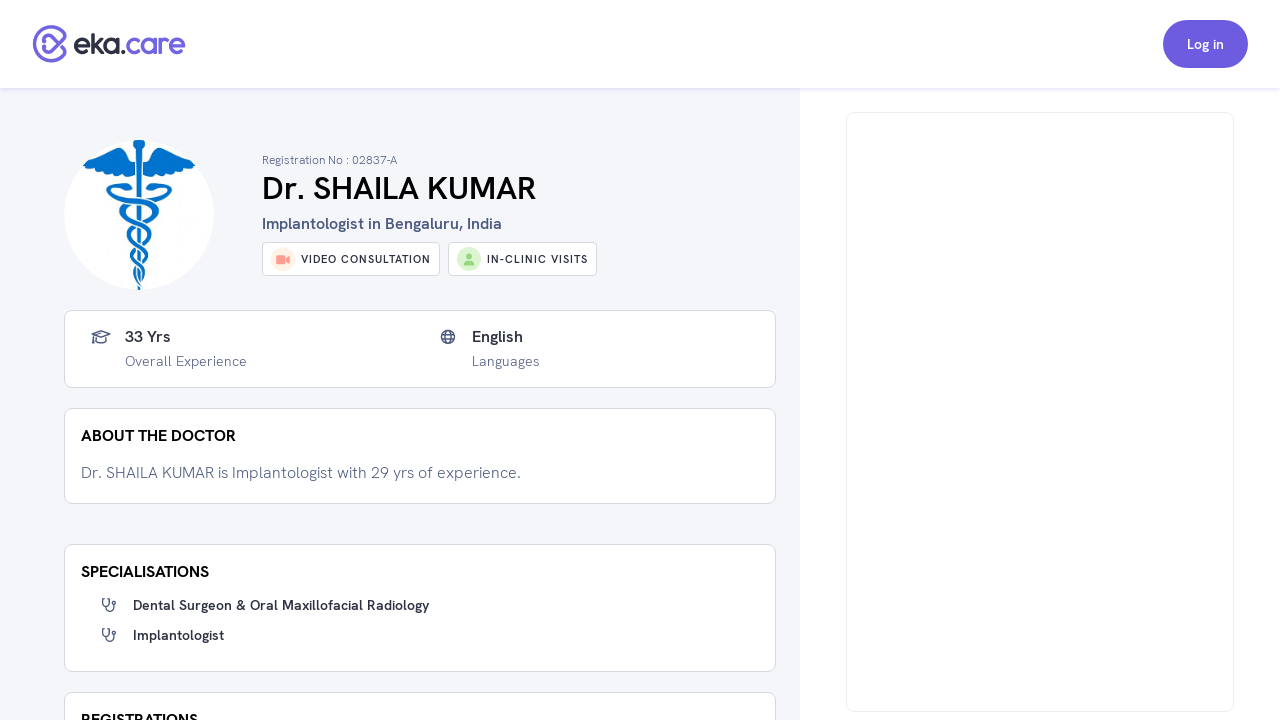

--- FILE ---
content_type: text/html; charset=utf-8
request_url: https://www.google.com/recaptcha/api2/aframe
body_size: 267
content:
<!DOCTYPE HTML><html><head><meta http-equiv="content-type" content="text/html; charset=UTF-8"></head><body><script nonce="3eeBoBzVLusoMFdk40iDCg">/** Anti-fraud and anti-abuse applications only. See google.com/recaptcha */ try{var clients={'sodar':'https://pagead2.googlesyndication.com/pagead/sodar?'};window.addEventListener("message",function(a){try{if(a.source===window.parent){var b=JSON.parse(a.data);var c=clients[b['id']];if(c){var d=document.createElement('img');d.src=c+b['params']+'&rc='+(localStorage.getItem("rc::a")?sessionStorage.getItem("rc::b"):"");window.document.body.appendChild(d);sessionStorage.setItem("rc::e",parseInt(sessionStorage.getItem("rc::e")||0)+1);localStorage.setItem("rc::h",'1768739734655');}}}catch(b){}});window.parent.postMessage("_grecaptcha_ready", "*");}catch(b){}</script></body></html>